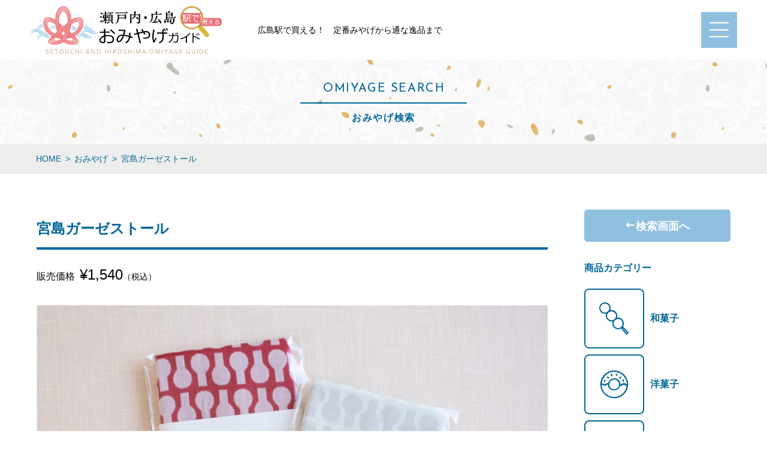

--- FILE ---
content_type: text/html; charset=UTF-8
request_url: https://miyage-guide.jp/goods/item-3775/
body_size: 48610
content:
<!DOCTYPE html>

<html lang="ja">
<head>
  <meta charset="utf-8">
  <title>宮島ガーゼストール | 瀬戸内・広島おみやげガイド</title>
  <meta name="viewport" content="width=device-width">
  <meta name="keywords" content="広島,瀬戸内,みやげ,お土産,ガイド,駅,菓子,食品,酒,雑貨,工芸品,ランキング">
  <meta name="description" content="広島駅で買えるおみやげ情報を、お菓子、食料品、お酒、雑貨、工芸品などの幅広いジャンルで紹介しています。ほぼ毎日広島駅を行き来しているスタッフが発信する、おみやげの特集記事もお楽しみに。">
  <link rel="stylesheet" href="https://miyage-guide.jp/assets/icons/style.css?1613356515">
  <link rel="stylesheet" href="https://miyage-guide.jp/assets/css/default.css?1694786296">
  <link href="https://fonts.googleapis.com/css?family=Josefin+Sans" rel="stylesheet">
  <link href="http://fonts.googleapis.com/earlyaccess/notosansjp.css">
  <link rel="stylesheet" href="https://use.fontawesome.com/releases/v5.3.1/css/all.css" integrity="sha384-mzrmE5qonljUremFsqc01SB46JvROS7bZs3IO2EmfFsd15uHvIt+Y8vEf7N7fWAU" crossorigin="anonymous">
  <link rel="stylesheet" href="https://miyage-guide.jp/assets/plugin/owl-carousel/owl.carousel.css">
  <link rel="stylesheet" href="https://miyage-guide.jp/assets/plugin/owl-carousel/owl.theme.css">
  <link rel="stylesheet" href="https://miyage-guide.jp/assets/plugin/owl-carousel/owl.transitions.css">
  <link rel="shortcut icon" href="https://miyage-guide.jp/assets/img/common/favicon.ico">
  <!-- <script src="https://ajax.googleapis.com/ajax/libs/jquery/1.8.2/jquery.min.js"></script> -->
  <script src="https://ajax.googleapis.com/ajax/libs/jquery/3.6.0/jquery.min.js"></script>
  <script src="https://code.jquery.com/jquery-migrate-3.3.2.js"></script>
  <script src="https://miyage-guide.jp/assets/js/jquery.easing.min.js"></script>
  <script src="https://miyage-guide.jp/assets/plugin/owl-carousel/owl.carousel.min.js"></script>
  <script src="https://miyage-guide.jp/assets/plugin/owl-carousel/setting-owl-carousel.js"></script>

		<!-- All in One SEO 4.9.2 - aioseo.com -->
	<meta name="robots" content="max-snippet:-1, max-image-preview:large, max-video-preview:-1" />
	<meta name="google-site-verification" content="xmsCxjG_IzxI31c3jNZxZBIHDrn9UC2cOnmCavTercA" />
	<link rel="canonical" href="https://miyage-guide.jp/goods/item-3775/" />
	<meta name="generator" content="All in One SEO (AIOSEO) 4.9.2" />
		<meta property="og:locale" content="ja_JP" />
		<meta property="og:site_name" content="広島駅で買える！瀬戸内・広島おみやげガイド" />
		<meta property="og:type" content="article" />
		<meta property="og:title" content="宮島ガーゼストール | 瀬戸内・広島おみやげガイド" />
		<meta property="og:url" content="https://miyage-guide.jp/goods/item-3775/" />
		<meta property="article:published_time" content="2019-06-27T00:35:39+00:00" />
		<meta property="article:modified_time" content="2020-04-09T06:59:16+00:00" />
		<meta name="twitter:card" content="summary" />
		<meta name="twitter:title" content="宮島ガーゼストール | 瀬戸内・広島おみやげガイド" />
		<script type="application/ld+json" class="aioseo-schema">
			{"@context":"https:\/\/schema.org","@graph":[{"@type":"BreadcrumbList","@id":"https:\/\/miyage-guide.jp\/goods\/item-3775\/#breadcrumblist","itemListElement":[{"@type":"ListItem","@id":"https:\/\/miyage-guide.jp#listItem","position":1,"name":"\u30db\u30fc\u30e0","item":"https:\/\/miyage-guide.jp","nextItem":{"@type":"ListItem","@id":"https:\/\/miyage-guide.jp\/goods\/#listItem","name":"\u304a\u307f\u3084\u3052"}},{"@type":"ListItem","@id":"https:\/\/miyage-guide.jp\/goods\/#listItem","position":2,"name":"\u304a\u307f\u3084\u3052","item":"https:\/\/miyage-guide.jp\/goods\/","nextItem":{"@type":"ListItem","@id":"https:\/\/miyage-guide.jp\/goods\/item-3775\/#listItem","name":"\u5bae\u5cf6\u30ac\u30fc\u30bc\u30b9\u30c8\u30fc\u30eb"},"previousItem":{"@type":"ListItem","@id":"https:\/\/miyage-guide.jp#listItem","name":"\u30db\u30fc\u30e0"}},{"@type":"ListItem","@id":"https:\/\/miyage-guide.jp\/goods\/item-3775\/#listItem","position":3,"name":"\u5bae\u5cf6\u30ac\u30fc\u30bc\u30b9\u30c8\u30fc\u30eb","previousItem":{"@type":"ListItem","@id":"https:\/\/miyage-guide.jp\/goods\/#listItem","name":"\u304a\u307f\u3084\u3052"}}]},{"@type":"Organization","@id":"https:\/\/miyage-guide.jp\/#organization","name":"\u702c\u6238\u5185\u30fb\u5e83\u5cf6\u304a\u307f\u3084\u3052\u30ac\u30a4\u30c9","description":"\u5e83\u5cf6\u99c5\u3067\u8cb7\u3048\u308b\uff01\u702c\u6238\u5185\u30fb\u5e83\u5cf6\u304a\u307f\u3084\u3052\u30ac\u30a4\u30c9","url":"https:\/\/miyage-guide.jp\/","sameAs":["https:\/\/www.instagram.com\/hiroshima_omiyage_guide\/"]},{"@type":"WebPage","@id":"https:\/\/miyage-guide.jp\/goods\/item-3775\/#webpage","url":"https:\/\/miyage-guide.jp\/goods\/item-3775\/","name":"\u5bae\u5cf6\u30ac\u30fc\u30bc\u30b9\u30c8\u30fc\u30eb | \u702c\u6238\u5185\u30fb\u5e83\u5cf6\u304a\u307f\u3084\u3052\u30ac\u30a4\u30c9","inLanguage":"ja","isPartOf":{"@id":"https:\/\/miyage-guide.jp\/#website"},"breadcrumb":{"@id":"https:\/\/miyage-guide.jp\/goods\/item-3775\/#breadcrumblist"},"datePublished":"2019-06-27T09:35:39+09:00","dateModified":"2020-04-09T15:59:16+09:00"},{"@type":"WebSite","@id":"https:\/\/miyage-guide.jp\/#website","url":"https:\/\/miyage-guide.jp\/","name":"\u702c\u6238\u5185\u30fb\u5e83\u5cf6\u304a\u307f\u3084\u3052\u30ac\u30a4\u30c9","description":"\u5e83\u5cf6\u99c5\u3067\u8cb7\u3048\u308b\uff01\u702c\u6238\u5185\u30fb\u5e83\u5cf6\u304a\u307f\u3084\u3052\u30ac\u30a4\u30c9","inLanguage":"ja","publisher":{"@id":"https:\/\/miyage-guide.jp\/#organization"}}]}
		</script>
		<!-- All in One SEO -->

<link rel='dns-prefetch' href='//use.fontawesome.com' />
<link rel="alternate" title="oEmbed (JSON)" type="application/json+oembed" href="https://miyage-guide.jp/wp-json/oembed/1.0/embed?url=https%3A%2F%2Fmiyage-guide.jp%2Fgoods%2Fitem-3775%2F" />
<link rel="alternate" title="oEmbed (XML)" type="text/xml+oembed" href="https://miyage-guide.jp/wp-json/oembed/1.0/embed?url=https%3A%2F%2Fmiyage-guide.jp%2Fgoods%2Fitem-3775%2F&#038;format=xml" />
		<!-- This site uses the Google Analytics by MonsterInsights plugin v9.11.0 - Using Analytics tracking - https://www.monsterinsights.com/ -->
							<script src="//www.googletagmanager.com/gtag/js?id=G-395ZLNCNXV"  data-cfasync="false" data-wpfc-render="false" type="text/javascript" async></script>
			<script data-cfasync="false" data-wpfc-render="false" type="text/javascript">
				var mi_version = '9.11.0';
				var mi_track_user = true;
				var mi_no_track_reason = '';
								var MonsterInsightsDefaultLocations = {"page_location":"https:\/\/miyage-guide.jp\/goods\/item-3775\/"};
								if ( typeof MonsterInsightsPrivacyGuardFilter === 'function' ) {
					var MonsterInsightsLocations = (typeof MonsterInsightsExcludeQuery === 'object') ? MonsterInsightsPrivacyGuardFilter( MonsterInsightsExcludeQuery ) : MonsterInsightsPrivacyGuardFilter( MonsterInsightsDefaultLocations );
				} else {
					var MonsterInsightsLocations = (typeof MonsterInsightsExcludeQuery === 'object') ? MonsterInsightsExcludeQuery : MonsterInsightsDefaultLocations;
				}

								var disableStrs = [
										'ga-disable-G-395ZLNCNXV',
									];

				/* Function to detect opted out users */
				function __gtagTrackerIsOptedOut() {
					for (var index = 0; index < disableStrs.length; index++) {
						if (document.cookie.indexOf(disableStrs[index] + '=true') > -1) {
							return true;
						}
					}

					return false;
				}

				/* Disable tracking if the opt-out cookie exists. */
				if (__gtagTrackerIsOptedOut()) {
					for (var index = 0; index < disableStrs.length; index++) {
						window[disableStrs[index]] = true;
					}
				}

				/* Opt-out function */
				function __gtagTrackerOptout() {
					for (var index = 0; index < disableStrs.length; index++) {
						document.cookie = disableStrs[index] + '=true; expires=Thu, 31 Dec 2099 23:59:59 UTC; path=/';
						window[disableStrs[index]] = true;
					}
				}

				if ('undefined' === typeof gaOptout) {
					function gaOptout() {
						__gtagTrackerOptout();
					}
				}
								window.dataLayer = window.dataLayer || [];

				window.MonsterInsightsDualTracker = {
					helpers: {},
					trackers: {},
				};
				if (mi_track_user) {
					function __gtagDataLayer() {
						dataLayer.push(arguments);
					}

					function __gtagTracker(type, name, parameters) {
						if (!parameters) {
							parameters = {};
						}

						if (parameters.send_to) {
							__gtagDataLayer.apply(null, arguments);
							return;
						}

						if (type === 'event') {
														parameters.send_to = monsterinsights_frontend.v4_id;
							var hookName = name;
							if (typeof parameters['event_category'] !== 'undefined') {
								hookName = parameters['event_category'] + ':' + name;
							}

							if (typeof MonsterInsightsDualTracker.trackers[hookName] !== 'undefined') {
								MonsterInsightsDualTracker.trackers[hookName](parameters);
							} else {
								__gtagDataLayer('event', name, parameters);
							}
							
						} else {
							__gtagDataLayer.apply(null, arguments);
						}
					}

					__gtagTracker('js', new Date());
					__gtagTracker('set', {
						'developer_id.dZGIzZG': true,
											});
					if ( MonsterInsightsLocations.page_location ) {
						__gtagTracker('set', MonsterInsightsLocations);
					}
										__gtagTracker('config', 'G-395ZLNCNXV', {"allow_anchor":"true","forceSSL":"true","anonymize_ip":"true","link_attribution":"true","page_path":location.pathname + location.search + location.hash} );
										window.gtag = __gtagTracker;										(function () {
						/* https://developers.google.com/analytics/devguides/collection/analyticsjs/ */
						/* ga and __gaTracker compatibility shim. */
						var noopfn = function () {
							return null;
						};
						var newtracker = function () {
							return new Tracker();
						};
						var Tracker = function () {
							return null;
						};
						var p = Tracker.prototype;
						p.get = noopfn;
						p.set = noopfn;
						p.send = function () {
							var args = Array.prototype.slice.call(arguments);
							args.unshift('send');
							__gaTracker.apply(null, args);
						};
						var __gaTracker = function () {
							var len = arguments.length;
							if (len === 0) {
								return;
							}
							var f = arguments[len - 1];
							if (typeof f !== 'object' || f === null || typeof f.hitCallback !== 'function') {
								if ('send' === arguments[0]) {
									var hitConverted, hitObject = false, action;
									if ('event' === arguments[1]) {
										if ('undefined' !== typeof arguments[3]) {
											hitObject = {
												'eventAction': arguments[3],
												'eventCategory': arguments[2],
												'eventLabel': arguments[4],
												'value': arguments[5] ? arguments[5] : 1,
											}
										}
									}
									if ('pageview' === arguments[1]) {
										if ('undefined' !== typeof arguments[2]) {
											hitObject = {
												'eventAction': 'page_view',
												'page_path': arguments[2],
											}
										}
									}
									if (typeof arguments[2] === 'object') {
										hitObject = arguments[2];
									}
									if (typeof arguments[5] === 'object') {
										Object.assign(hitObject, arguments[5]);
									}
									if ('undefined' !== typeof arguments[1].hitType) {
										hitObject = arguments[1];
										if ('pageview' === hitObject.hitType) {
											hitObject.eventAction = 'page_view';
										}
									}
									if (hitObject) {
										action = 'timing' === arguments[1].hitType ? 'timing_complete' : hitObject.eventAction;
										hitConverted = mapArgs(hitObject);
										__gtagTracker('event', action, hitConverted);
									}
								}
								return;
							}

							function mapArgs(args) {
								var arg, hit = {};
								var gaMap = {
									'eventCategory': 'event_category',
									'eventAction': 'event_action',
									'eventLabel': 'event_label',
									'eventValue': 'event_value',
									'nonInteraction': 'non_interaction',
									'timingCategory': 'event_category',
									'timingVar': 'name',
									'timingValue': 'value',
									'timingLabel': 'event_label',
									'page': 'page_path',
									'location': 'page_location',
									'title': 'page_title',
									'referrer' : 'page_referrer',
								};
								for (arg in args) {
																		if (!(!args.hasOwnProperty(arg) || !gaMap.hasOwnProperty(arg))) {
										hit[gaMap[arg]] = args[arg];
									} else {
										hit[arg] = args[arg];
									}
								}
								return hit;
							}

							try {
								f.hitCallback();
							} catch (ex) {
							}
						};
						__gaTracker.create = newtracker;
						__gaTracker.getByName = newtracker;
						__gaTracker.getAll = function () {
							return [];
						};
						__gaTracker.remove = noopfn;
						__gaTracker.loaded = true;
						window['__gaTracker'] = __gaTracker;
					})();
									} else {
										console.log("");
					(function () {
						function __gtagTracker() {
							return null;
						}

						window['__gtagTracker'] = __gtagTracker;
						window['gtag'] = __gtagTracker;
					})();
									}
			</script>
							<!-- / Google Analytics by MonsterInsights -->
		<style id='wp-img-auto-sizes-contain-inline-css' type='text/css'>
img:is([sizes=auto i],[sizes^="auto," i]){contain-intrinsic-size:3000px 1500px}
/*# sourceURL=wp-img-auto-sizes-contain-inline-css */
</style>
<style id='wp-emoji-styles-inline-css' type='text/css'>

	img.wp-smiley, img.emoji {
		display: inline !important;
		border: none !important;
		box-shadow: none !important;
		height: 1em !important;
		width: 1em !important;
		margin: 0 0.07em !important;
		vertical-align: -0.1em !important;
		background: none !important;
		padding: 0 !important;
	}
/*# sourceURL=wp-emoji-styles-inline-css */
</style>
<style id='wp-block-library-inline-css' type='text/css'>
:root{--wp-block-synced-color:#7a00df;--wp-block-synced-color--rgb:122,0,223;--wp-bound-block-color:var(--wp-block-synced-color);--wp-editor-canvas-background:#ddd;--wp-admin-theme-color:#007cba;--wp-admin-theme-color--rgb:0,124,186;--wp-admin-theme-color-darker-10:#006ba1;--wp-admin-theme-color-darker-10--rgb:0,107,160.5;--wp-admin-theme-color-darker-20:#005a87;--wp-admin-theme-color-darker-20--rgb:0,90,135;--wp-admin-border-width-focus:2px}@media (min-resolution:192dpi){:root{--wp-admin-border-width-focus:1.5px}}.wp-element-button{cursor:pointer}:root .has-very-light-gray-background-color{background-color:#eee}:root .has-very-dark-gray-background-color{background-color:#313131}:root .has-very-light-gray-color{color:#eee}:root .has-very-dark-gray-color{color:#313131}:root .has-vivid-green-cyan-to-vivid-cyan-blue-gradient-background{background:linear-gradient(135deg,#00d084,#0693e3)}:root .has-purple-crush-gradient-background{background:linear-gradient(135deg,#34e2e4,#4721fb 50%,#ab1dfe)}:root .has-hazy-dawn-gradient-background{background:linear-gradient(135deg,#faaca8,#dad0ec)}:root .has-subdued-olive-gradient-background{background:linear-gradient(135deg,#fafae1,#67a671)}:root .has-atomic-cream-gradient-background{background:linear-gradient(135deg,#fdd79a,#004a59)}:root .has-nightshade-gradient-background{background:linear-gradient(135deg,#330968,#31cdcf)}:root .has-midnight-gradient-background{background:linear-gradient(135deg,#020381,#2874fc)}:root{--wp--preset--font-size--normal:16px;--wp--preset--font-size--huge:42px}.has-regular-font-size{font-size:1em}.has-larger-font-size{font-size:2.625em}.has-normal-font-size{font-size:var(--wp--preset--font-size--normal)}.has-huge-font-size{font-size:var(--wp--preset--font-size--huge)}.has-text-align-center{text-align:center}.has-text-align-left{text-align:left}.has-text-align-right{text-align:right}.has-fit-text{white-space:nowrap!important}#end-resizable-editor-section{display:none}.aligncenter{clear:both}.items-justified-left{justify-content:flex-start}.items-justified-center{justify-content:center}.items-justified-right{justify-content:flex-end}.items-justified-space-between{justify-content:space-between}.screen-reader-text{border:0;clip-path:inset(50%);height:1px;margin:-1px;overflow:hidden;padding:0;position:absolute;width:1px;word-wrap:normal!important}.screen-reader-text:focus{background-color:#ddd;clip-path:none;color:#444;display:block;font-size:1em;height:auto;left:5px;line-height:normal;padding:15px 23px 14px;text-decoration:none;top:5px;width:auto;z-index:100000}html :where(.has-border-color){border-style:solid}html :where([style*=border-top-color]){border-top-style:solid}html :where([style*=border-right-color]){border-right-style:solid}html :where([style*=border-bottom-color]){border-bottom-style:solid}html :where([style*=border-left-color]){border-left-style:solid}html :where([style*=border-width]){border-style:solid}html :where([style*=border-top-width]){border-top-style:solid}html :where([style*=border-right-width]){border-right-style:solid}html :where([style*=border-bottom-width]){border-bottom-style:solid}html :where([style*=border-left-width]){border-left-style:solid}html :where(img[class*=wp-image-]){height:auto;max-width:100%}:where(figure){margin:0 0 1em}html :where(.is-position-sticky){--wp-admin--admin-bar--position-offset:var(--wp-admin--admin-bar--height,0px)}@media screen and (max-width:600px){html :where(.is-position-sticky){--wp-admin--admin-bar--position-offset:0px}}

/*# sourceURL=wp-block-library-inline-css */
</style><style id='global-styles-inline-css' type='text/css'>
:root{--wp--preset--aspect-ratio--square: 1;--wp--preset--aspect-ratio--4-3: 4/3;--wp--preset--aspect-ratio--3-4: 3/4;--wp--preset--aspect-ratio--3-2: 3/2;--wp--preset--aspect-ratio--2-3: 2/3;--wp--preset--aspect-ratio--16-9: 16/9;--wp--preset--aspect-ratio--9-16: 9/16;--wp--preset--color--black: #000000;--wp--preset--color--cyan-bluish-gray: #abb8c3;--wp--preset--color--white: #ffffff;--wp--preset--color--pale-pink: #f78da7;--wp--preset--color--vivid-red: #cf2e2e;--wp--preset--color--luminous-vivid-orange: #ff6900;--wp--preset--color--luminous-vivid-amber: #fcb900;--wp--preset--color--light-green-cyan: #7bdcb5;--wp--preset--color--vivid-green-cyan: #00d084;--wp--preset--color--pale-cyan-blue: #8ed1fc;--wp--preset--color--vivid-cyan-blue: #0693e3;--wp--preset--color--vivid-purple: #9b51e0;--wp--preset--gradient--vivid-cyan-blue-to-vivid-purple: linear-gradient(135deg,rgb(6,147,227) 0%,rgb(155,81,224) 100%);--wp--preset--gradient--light-green-cyan-to-vivid-green-cyan: linear-gradient(135deg,rgb(122,220,180) 0%,rgb(0,208,130) 100%);--wp--preset--gradient--luminous-vivid-amber-to-luminous-vivid-orange: linear-gradient(135deg,rgb(252,185,0) 0%,rgb(255,105,0) 100%);--wp--preset--gradient--luminous-vivid-orange-to-vivid-red: linear-gradient(135deg,rgb(255,105,0) 0%,rgb(207,46,46) 100%);--wp--preset--gradient--very-light-gray-to-cyan-bluish-gray: linear-gradient(135deg,rgb(238,238,238) 0%,rgb(169,184,195) 100%);--wp--preset--gradient--cool-to-warm-spectrum: linear-gradient(135deg,rgb(74,234,220) 0%,rgb(151,120,209) 20%,rgb(207,42,186) 40%,rgb(238,44,130) 60%,rgb(251,105,98) 80%,rgb(254,248,76) 100%);--wp--preset--gradient--blush-light-purple: linear-gradient(135deg,rgb(255,206,236) 0%,rgb(152,150,240) 100%);--wp--preset--gradient--blush-bordeaux: linear-gradient(135deg,rgb(254,205,165) 0%,rgb(254,45,45) 50%,rgb(107,0,62) 100%);--wp--preset--gradient--luminous-dusk: linear-gradient(135deg,rgb(255,203,112) 0%,rgb(199,81,192) 50%,rgb(65,88,208) 100%);--wp--preset--gradient--pale-ocean: linear-gradient(135deg,rgb(255,245,203) 0%,rgb(182,227,212) 50%,rgb(51,167,181) 100%);--wp--preset--gradient--electric-grass: linear-gradient(135deg,rgb(202,248,128) 0%,rgb(113,206,126) 100%);--wp--preset--gradient--midnight: linear-gradient(135deg,rgb(2,3,129) 0%,rgb(40,116,252) 100%);--wp--preset--font-size--small: 13px;--wp--preset--font-size--medium: 20px;--wp--preset--font-size--large: 36px;--wp--preset--font-size--x-large: 42px;--wp--preset--spacing--20: 0.44rem;--wp--preset--spacing--30: 0.67rem;--wp--preset--spacing--40: 1rem;--wp--preset--spacing--50: 1.5rem;--wp--preset--spacing--60: 2.25rem;--wp--preset--spacing--70: 3.38rem;--wp--preset--spacing--80: 5.06rem;--wp--preset--shadow--natural: 6px 6px 9px rgba(0, 0, 0, 0.2);--wp--preset--shadow--deep: 12px 12px 50px rgba(0, 0, 0, 0.4);--wp--preset--shadow--sharp: 6px 6px 0px rgba(0, 0, 0, 0.2);--wp--preset--shadow--outlined: 6px 6px 0px -3px rgb(255, 255, 255), 6px 6px rgb(0, 0, 0);--wp--preset--shadow--crisp: 6px 6px 0px rgb(0, 0, 0);}:where(.is-layout-flex){gap: 0.5em;}:where(.is-layout-grid){gap: 0.5em;}body .is-layout-flex{display: flex;}.is-layout-flex{flex-wrap: wrap;align-items: center;}.is-layout-flex > :is(*, div){margin: 0;}body .is-layout-grid{display: grid;}.is-layout-grid > :is(*, div){margin: 0;}:where(.wp-block-columns.is-layout-flex){gap: 2em;}:where(.wp-block-columns.is-layout-grid){gap: 2em;}:where(.wp-block-post-template.is-layout-flex){gap: 1.25em;}:where(.wp-block-post-template.is-layout-grid){gap: 1.25em;}.has-black-color{color: var(--wp--preset--color--black) !important;}.has-cyan-bluish-gray-color{color: var(--wp--preset--color--cyan-bluish-gray) !important;}.has-white-color{color: var(--wp--preset--color--white) !important;}.has-pale-pink-color{color: var(--wp--preset--color--pale-pink) !important;}.has-vivid-red-color{color: var(--wp--preset--color--vivid-red) !important;}.has-luminous-vivid-orange-color{color: var(--wp--preset--color--luminous-vivid-orange) !important;}.has-luminous-vivid-amber-color{color: var(--wp--preset--color--luminous-vivid-amber) !important;}.has-light-green-cyan-color{color: var(--wp--preset--color--light-green-cyan) !important;}.has-vivid-green-cyan-color{color: var(--wp--preset--color--vivid-green-cyan) !important;}.has-pale-cyan-blue-color{color: var(--wp--preset--color--pale-cyan-blue) !important;}.has-vivid-cyan-blue-color{color: var(--wp--preset--color--vivid-cyan-blue) !important;}.has-vivid-purple-color{color: var(--wp--preset--color--vivid-purple) !important;}.has-black-background-color{background-color: var(--wp--preset--color--black) !important;}.has-cyan-bluish-gray-background-color{background-color: var(--wp--preset--color--cyan-bluish-gray) !important;}.has-white-background-color{background-color: var(--wp--preset--color--white) !important;}.has-pale-pink-background-color{background-color: var(--wp--preset--color--pale-pink) !important;}.has-vivid-red-background-color{background-color: var(--wp--preset--color--vivid-red) !important;}.has-luminous-vivid-orange-background-color{background-color: var(--wp--preset--color--luminous-vivid-orange) !important;}.has-luminous-vivid-amber-background-color{background-color: var(--wp--preset--color--luminous-vivid-amber) !important;}.has-light-green-cyan-background-color{background-color: var(--wp--preset--color--light-green-cyan) !important;}.has-vivid-green-cyan-background-color{background-color: var(--wp--preset--color--vivid-green-cyan) !important;}.has-pale-cyan-blue-background-color{background-color: var(--wp--preset--color--pale-cyan-blue) !important;}.has-vivid-cyan-blue-background-color{background-color: var(--wp--preset--color--vivid-cyan-blue) !important;}.has-vivid-purple-background-color{background-color: var(--wp--preset--color--vivid-purple) !important;}.has-black-border-color{border-color: var(--wp--preset--color--black) !important;}.has-cyan-bluish-gray-border-color{border-color: var(--wp--preset--color--cyan-bluish-gray) !important;}.has-white-border-color{border-color: var(--wp--preset--color--white) !important;}.has-pale-pink-border-color{border-color: var(--wp--preset--color--pale-pink) !important;}.has-vivid-red-border-color{border-color: var(--wp--preset--color--vivid-red) !important;}.has-luminous-vivid-orange-border-color{border-color: var(--wp--preset--color--luminous-vivid-orange) !important;}.has-luminous-vivid-amber-border-color{border-color: var(--wp--preset--color--luminous-vivid-amber) !important;}.has-light-green-cyan-border-color{border-color: var(--wp--preset--color--light-green-cyan) !important;}.has-vivid-green-cyan-border-color{border-color: var(--wp--preset--color--vivid-green-cyan) !important;}.has-pale-cyan-blue-border-color{border-color: var(--wp--preset--color--pale-cyan-blue) !important;}.has-vivid-cyan-blue-border-color{border-color: var(--wp--preset--color--vivid-cyan-blue) !important;}.has-vivid-purple-border-color{border-color: var(--wp--preset--color--vivid-purple) !important;}.has-vivid-cyan-blue-to-vivid-purple-gradient-background{background: var(--wp--preset--gradient--vivid-cyan-blue-to-vivid-purple) !important;}.has-light-green-cyan-to-vivid-green-cyan-gradient-background{background: var(--wp--preset--gradient--light-green-cyan-to-vivid-green-cyan) !important;}.has-luminous-vivid-amber-to-luminous-vivid-orange-gradient-background{background: var(--wp--preset--gradient--luminous-vivid-amber-to-luminous-vivid-orange) !important;}.has-luminous-vivid-orange-to-vivid-red-gradient-background{background: var(--wp--preset--gradient--luminous-vivid-orange-to-vivid-red) !important;}.has-very-light-gray-to-cyan-bluish-gray-gradient-background{background: var(--wp--preset--gradient--very-light-gray-to-cyan-bluish-gray) !important;}.has-cool-to-warm-spectrum-gradient-background{background: var(--wp--preset--gradient--cool-to-warm-spectrum) !important;}.has-blush-light-purple-gradient-background{background: var(--wp--preset--gradient--blush-light-purple) !important;}.has-blush-bordeaux-gradient-background{background: var(--wp--preset--gradient--blush-bordeaux) !important;}.has-luminous-dusk-gradient-background{background: var(--wp--preset--gradient--luminous-dusk) !important;}.has-pale-ocean-gradient-background{background: var(--wp--preset--gradient--pale-ocean) !important;}.has-electric-grass-gradient-background{background: var(--wp--preset--gradient--electric-grass) !important;}.has-midnight-gradient-background{background: var(--wp--preset--gradient--midnight) !important;}.has-small-font-size{font-size: var(--wp--preset--font-size--small) !important;}.has-medium-font-size{font-size: var(--wp--preset--font-size--medium) !important;}.has-large-font-size{font-size: var(--wp--preset--font-size--large) !important;}.has-x-large-font-size{font-size: var(--wp--preset--font-size--x-large) !important;}
/*# sourceURL=global-styles-inline-css */
</style>

<style id='classic-theme-styles-inline-css' type='text/css'>
/*! This file is auto-generated */
.wp-block-button__link{color:#fff;background-color:#32373c;border-radius:9999px;box-shadow:none;text-decoration:none;padding:calc(.667em + 2px) calc(1.333em + 2px);font-size:1.125em}.wp-block-file__button{background:#32373c;color:#fff;text-decoration:none}
/*# sourceURL=/wp-includes/css/classic-themes.min.css */
</style>
<link rel='stylesheet' id='bfa-font-awesome-css' href='https://use.fontawesome.com/releases/v5.15.4/css/all.css?ver=2.0.3' type='text/css' media='all' />
<link rel='stylesheet' id='bfa-font-awesome-v4-shim-css' href='https://use.fontawesome.com/releases/v5.15.4/css/v4-shims.css?ver=2.0.3' type='text/css' media='all' />
<style id='bfa-font-awesome-v4-shim-inline-css' type='text/css'>

			@font-face {
				font-family: 'FontAwesome';
				src: url('https://use.fontawesome.com/releases/v5.15.4/webfonts/fa-brands-400.eot'),
				url('https://use.fontawesome.com/releases/v5.15.4/webfonts/fa-brands-400.eot?#iefix') format('embedded-opentype'),
				url('https://use.fontawesome.com/releases/v5.15.4/webfonts/fa-brands-400.woff2') format('woff2'),
				url('https://use.fontawesome.com/releases/v5.15.4/webfonts/fa-brands-400.woff') format('woff'),
				url('https://use.fontawesome.com/releases/v5.15.4/webfonts/fa-brands-400.ttf') format('truetype'),
				url('https://use.fontawesome.com/releases/v5.15.4/webfonts/fa-brands-400.svg#fontawesome') format('svg');
			}

			@font-face {
				font-family: 'FontAwesome';
				src: url('https://use.fontawesome.com/releases/v5.15.4/webfonts/fa-solid-900.eot'),
				url('https://use.fontawesome.com/releases/v5.15.4/webfonts/fa-solid-900.eot?#iefix') format('embedded-opentype'),
				url('https://use.fontawesome.com/releases/v5.15.4/webfonts/fa-solid-900.woff2') format('woff2'),
				url('https://use.fontawesome.com/releases/v5.15.4/webfonts/fa-solid-900.woff') format('woff'),
				url('https://use.fontawesome.com/releases/v5.15.4/webfonts/fa-solid-900.ttf') format('truetype'),
				url('https://use.fontawesome.com/releases/v5.15.4/webfonts/fa-solid-900.svg#fontawesome') format('svg');
			}

			@font-face {
				font-family: 'FontAwesome';
				src: url('https://use.fontawesome.com/releases/v5.15.4/webfonts/fa-regular-400.eot'),
				url('https://use.fontawesome.com/releases/v5.15.4/webfonts/fa-regular-400.eot?#iefix') format('embedded-opentype'),
				url('https://use.fontawesome.com/releases/v5.15.4/webfonts/fa-regular-400.woff2') format('woff2'),
				url('https://use.fontawesome.com/releases/v5.15.4/webfonts/fa-regular-400.woff') format('woff'),
				url('https://use.fontawesome.com/releases/v5.15.4/webfonts/fa-regular-400.ttf') format('truetype'),
				url('https://use.fontawesome.com/releases/v5.15.4/webfonts/fa-regular-400.svg#fontawesome') format('svg');
				unicode-range: U+F004-F005,U+F007,U+F017,U+F022,U+F024,U+F02E,U+F03E,U+F044,U+F057-F059,U+F06E,U+F070,U+F075,U+F07B-F07C,U+F080,U+F086,U+F089,U+F094,U+F09D,U+F0A0,U+F0A4-F0A7,U+F0C5,U+F0C7-F0C8,U+F0E0,U+F0EB,U+F0F3,U+F0F8,U+F0FE,U+F111,U+F118-F11A,U+F11C,U+F133,U+F144,U+F146,U+F14A,U+F14D-F14E,U+F150-F152,U+F15B-F15C,U+F164-F165,U+F185-F186,U+F191-F192,U+F1AD,U+F1C1-F1C9,U+F1CD,U+F1D8,U+F1E3,U+F1EA,U+F1F6,U+F1F9,U+F20A,U+F247-F249,U+F24D,U+F254-F25B,U+F25D,U+F267,U+F271-F274,U+F279,U+F28B,U+F28D,U+F2B5-F2B6,U+F2B9,U+F2BB,U+F2BD,U+F2C1-F2C2,U+F2D0,U+F2D2,U+F2DC,U+F2ED,U+F328,U+F358-F35B,U+F3A5,U+F3D1,U+F410,U+F4AD;
			}
		
/*# sourceURL=bfa-font-awesome-v4-shim-inline-css */
</style>
<script type="text/javascript" src="https://miyage-guide.jp/hvartxgc/wp-content/plugins/google-analytics-for-wordpress/assets/js/frontend-gtag.min.js?ver=9.11.0" id="monsterinsights-frontend-script-js" async="async" data-wp-strategy="async"></script>
<script data-cfasync="false" data-wpfc-render="false" type="text/javascript" id='monsterinsights-frontend-script-js-extra'>/* <![CDATA[ */
var monsterinsights_frontend = {"js_events_tracking":"true","download_extensions":"doc,pdf,ppt,zip,xls,docx,pptx,xlsx","inbound_paths":"[{\"path\":\"\\\/go\\\/\",\"label\":\"affiliate\"},{\"path\":\"\\\/recommend\\\/\",\"label\":\"affiliate\"}]","home_url":"https:\/\/miyage-guide.jp","hash_tracking":"true","v4_id":"G-395ZLNCNXV"};/* ]]> */
</script>
<link rel="https://api.w.org/" href="https://miyage-guide.jp/wp-json/" /><link rel="EditURI" type="application/rsd+xml" title="RSD" href="https://miyage-guide.jp/hvartxgc/xmlrpc.php?rsd" />

<link rel='shortlink' href='https://miyage-guide.jp/?p=3775' />
<script type="text/javascript">
	window._se_plugin_version = '8.1.9';
</script>
<script>
$(function(){
  console.log( "single.php" );
});
</script>
		<style type="text/css" id="wp-custom-css">
			.afc_disactive{
	display:none;
}		</style>
		</head>

<body>

  <div class="body_inner">

    <!-- ヘッダー  -->

    <div class="header">
      <div class="wrap">

        <div class="headgroup">

          <div class="logo">
          <h1><a href="https://miyage-guide.jp/"><img src="https://miyage-guide.jp/assets/img/common/logo.png" alt="瀬戸内・広島おみやげガイド"></a><span>広島駅で買える！　定番みやげから通な逸品まで</span></h1>
          </div>


          <div class="tools">


            <div class="menu">
            <span class="menuAct menubtn"></span>
            </div>


          </div>

        </div>

      </div>
    </div>


    <script src="https://miyage-guide.jp/assets/js/slidemenu.js"></script>

    <div class="shade menuAct slide_out right">
      <div class="inner">
        <span class="i close"></span>
      </div>
    </div>

    <div class="Menu menu_skin slide_out right">


      <div class="main">
        <div class="nav">
          <nav>
            <ul class="nav_global grid g_2">
              <li class="col"><a href="https://miyage-guide.jp/" class="i home">HOME</a></li>
              <li class="col"><a href="https://miyage-guide.jp/goods" class="i item">商品検索</a></li>
              <li class="col"><a href="https://miyage-guide.jp/feature" class="i good">特集記事</a></li>
              <li class="col"><a href="https://miyage-guide.jp/shop" class="i shop">店舗案内</a></li>
              <li class="col" style="border-right: 1px solid #ddd;
    box-sizing: content-box;"><a href="https://miyage-guide.jp/access" class="i access">アクセス</a></li>
<!--               <li class="col"><a href="https://miyage-guide.jp/onlineshop" class="i onlineshop">ｵﾝﾗｲﾝｼｮｯﾌﾟ</a></li> -->
            </ul>
          </nav>
        </div>

                    <div class="lang_google">
                        <div id="google_translate_element"></div><script type="text/javascript">
            function googleTranslateElementInit() {
              new google.translate.TranslateElement({pageLanguage: 'ja', includedLanguages: 'en,ja,ko,zh-CN,zh-TW', layout: google.translate.TranslateElement.InlineLayout.SIMPLE}, 'google_translate_element');
            }
            </script><script type="text/javascript" src="//translate.google.com/translate_a/element.js?cb=googleTranslateElementInit"></script>
                        </div>

                  </div>
    </div>



<div class="main_content">

	<div class="hero">
		<div class="inner">

			<div class="wrap">
				<div class="heading">
					<h2 class="tit">
						<span class="en">OMIYAGE SEARCH</span>おみやげ検索					</h2>
				</div>
			</div>

		</div>
	</div>

	<div class="breadcrumb">
  <div class="wrap">
    <span property="itemListElement" typeof="ListItem"><a property="item" typeof="WebPage" title="瀬戸内・広島おみやげガイドへ移動" href="https://miyage-guide.jp" class="home"><span property="name">HOME</span></a><meta property="position" content="1"></span><span property="itemListElement" typeof="ListItem"><a property="item" typeof="WebPage" title="おみやげへ移動" href="https://miyage-guide.jp/goods/" class="archive post-goods-archive"><span property="name">おみやげ</span></a><meta property="position" content="2"></span><span property="itemListElement" typeof="ListItem"><span property="name">宮島ガーゼストール</span><meta property="position" content="3"></span>  </div>
</div>

	<div class="content_body goods single">

				<div class="wrap">


			<div class="grid g_12_5_pc">
				<div class="col c_9_pc">
					<div class="main">


						<div class="name">
							<h1>
								宮島ガーゼストール							</h1>
						</div>


						<dl class="price">
							<dt>販売価格</dt>
							<dd><span>&yen;1,540</span>（税込）</dd>
						</dl>
						<div class="visual">

							<script src="https://miyage-guide.jp/assets/plugin/owl-carousel/OwlCarousel2Thumbs.min.js"></script>
							<!-- <script src="https://miyage-guide.jp/assets/plugin/owl-carousel/owl.carousel.handle.js"></script> -->
							<script>
								$( window ).on('load', function () {

									$( '.owl-carousel' ).owlCarousel( {
										autoplay: false,
										items: 1,
										loop: true,
										dots: false, //ドットナビ
										thumbs: true,
										thumbImage: true,
										thumbContainerClass: 'owl-thumbs',
										thumbItemClass: 'owl-thumb-item'
									} );
								} );
							</script>

														<ul class="owl-carousel">
																<li><img src="https://miyage-guide.jp/images/2019/06/DSC_0101-1-960x720.jpg" alt="">
								</li>
																<li><img src="https://miyage-guide.jp/images/2019/06/DSC_0105-960x720.jpg" alt="">
								</li>
																<li><img src="https://miyage-guide.jp/images/2019/06/DSC_0113-960x720.jpg" alt="">
								</li>
																<li><img src="https://miyage-guide.jp/images/2019/06/DSC_0117-1-960x720.jpg" alt="">
								</li>
															</ul>
													</div>
						<p class="description">
							極細糸を使った繊細なガーゼを多層構造に織り込んでいるので、フワフワで肌触りがとても優しい素材です。ガーゼが層になっているため中の空気層が温度や湿度を調整し、暑い日も寒い日も首元をいつも快適に保ちます。スポーツ用のタオルなどにも使われる素材の綿とハイスペックアクリルを使用しており、家庭用洗濯機でも洗濯ができるのでいつでも清潔を保てます。						</p>

						<div class="spec">
							<h2>商品情報</h2>
							<table>

								
																<tr>
									<th>
										販売者									</th>
									<td>
										カラーズヴィル									</td>
								</tr>
								
																<tr>
									<th>
										製造者									</th>
									<td>
										中央繊維									</td>
								</tr>
								
																<tr>
									<th>販売店舗</th>
									<td>
																				<a href="https://miyage-guide.jp/shop/#shimashouten">
											しま商店										</a>
																			</td>
								</tr>
								
								
																								<tr>
									<th>
										内容量									</th>
									<td>
										1枚									</td>
								</tr>
																								<tr>
									<th>
										外装サイズ									</th>
									<td>
										160×10×270mm</td>
								</tr>
								

																<tr>
									<th>
										素材									</th>
									<td>
										綿55％　アクリル45％									</td>
								</tr>
								
																

																<tr>
									<th>
										備考									</th>
									<td>
										色の種類につきましては店頭にてご確認ください。									</td>
								</tr>
								
							</table>
							<p class="spec_notice">※掲載内容につきましては、店頭にてご確認ください。</p>
						</div>
											</div>
				</div>
				<div class="col c_3_pc">
					<div class="side">

						<div class="go_search">
							<a href="https://miyage-guide.jp/goods/">検索画面へ</a>
						</div>


						<div class="search_list s_single">
							<h2 class="title">商品カテゴリー</h2>


							<div class="goods_cat_food">

								<ul>

									<li>
										<div class="item">
											<form method="get" action="https://miyage-guide.jp/goods/">
												<input type="hidden" name="goods_cat" id="goods_cat" value="food">
												<input type="hidden" name="food_cat" id="food_cat" value="japanese_confectionery">
												<div class="submit_btn">
													<button type="submit"><span class="icon food_cat1"></span>和菓子</button>
												</div>
											</form>
										</div>
									</li>

									<li>
										<div class="item">
											<form method="get" action="https://miyage-guide.jp/goods/">
												<input type="hidden" name="goods_cat" id="goods_cat" value="food">
												<input type="hidden" name="food_cat" id="food_cat" value="pastry">
												<div class="submit_btn">
													<button type="submit"><span class="icon food_cat2"></span>洋菓子</button>
												</div>
											</form>
										</div>
									</li>

									<li>
										<div class="item">
											<form method="get" action="https://miyage-guide.jp/goods/">
												<input type="hidden" name="goods_cat" id="goods_cat" value="food">
												<input type="hidden" name="food_cat" id="food_cat" value="cat_food">
												<div class="submit_btn">
													<button type="submit"><span class="icon food_cat3"></span>食品</button>
												</div>
											</form>
										</div>
									</li>

									<li>
										<div class="item">
											<form method="get" action="https://miyage-guide.jp/goods/">
												<input type="hidden" name="goods_cat" id="goods_cat" value="food">
												<input type="hidden" name="food_cat" id="food_cat" value="cat_sake">
												<div class="submit_btn">
													<button type="submit"><span class="icon food_cat4"></span>酒</button>
												</div>
											</form>
										</div>
									</li>


								</ul>

							</div>

							<div class="goods_cat_not_food">

								<ul>

									<li>
										<div class="item">
											<form method="get" action="https://miyage-guide.jp/goods/">
												<input type="hidden" name="goods_cat" id="goods_cat" value="not_food">
												<input type="hidden" name="not_food_cat" id="not_food_cat" value="craft">
												<div class="submit_btn">
													<button type="submit"><span class="icon not_food_cat1"></span>工芸品</button>
												</div>
											</form>
										</div>
									</li>

									<li>
										<div class="item">
											<form method="get" action="https://miyage-guide.jp/goods/">
												<input type="hidden" name="goods_cat" id="goods_cat" value="not_food">
												<input type="hidden" name="not_food_cat" id="not_food_cat" value="sundries">
												<div class="submit_btn">
													<button type="submit"><span class="icon not_food_cat2"></span>雑貨</button>
												</div>
											</form>
										</div>
									</li>

									<li>
										<div class="item">
											<form method="get" action="https://miyage-guide.jp/goods/">
												<input type="hidden" name="goods_cat" id="goods_cat" value="not_food">
												<input type="hidden" name="not_food_cat" id="not_food_cat" value="daily_necessities">
												<div class="submit_btn">
													<button type="submit"><span class="icon not_food_cat3"></span>日用品</button>
												</div>
											</form>
										</div>
									</li>



								</ul>

							</div>

						</div>




					</div>
				</div>
			</div>



		</div>
		



		



	</div>

</div>


<div class="sub_area">
        <div class="wrap narrow">
                  <div class="search_keyword">
              <form action="https://miyage-guide.jp/" method="get"><div class="input">
				<input type="text" id="s" name="s" value="" placeholder="おみやげを検索"></div>
                <div class="button"><button type="submit">検索</button></div>
              </form>
            </div>
        </div>
      </div>

<div class="footer">

              <div class="scroll_top scrollTop">
          <span class="btn"></span>
        </div>


      <div class="foot">
        <div class="wrap">

          <div class="footergroup">

            <div class="nav_global">
              <ul>
				<li><a href="https://miyage-guide.jp/">HOME</a></li>
				<li><a href="https://miyage-guide.jp/goods">商品検索</a></li>
				<li><a href="https://miyage-guide.jp/feature">特集記事</a></li>
				<li><a href="https://miyage-guide.jp/shop">店舗案内</a></li>
				<li><a href="https://miyage-guide.jp/access">アクセス</a></li>
<!-- 				<li><a href="https://miyage-guide.jp/onlineshop">オンラインショップ</a></li> -->
				<li><a href="http://www.sn-hiroshima.co.jp/" target="_blank">運営会社</a></li>
				<li><a href="http://www.sn-hiroshima.co.jp/publics/index/22/" target="_blank">個人情報保護方針</a></li>
				<li><a href="http://www.sn-hiroshima.co.jp/publics/index/7/" target="_blank">サイトポリシー</a></li>
              </ul>
            </div>

            <div class="nav_sns">
              <ul>
                <li><a href="https://www.instagram.com/hiroshima_omiyage_guide/" target="_blank" class="i instagram"></a></li>
              </ul>
            </div>

          </div>
        </div>
      </div>

      <div class="manager">
      <div class="wrap">
        <div class="copy">
          <p><small>Copyright&copy; 株式会社ジェイアールサービスネット広島 All Rights Reserved</small></p>
        </div>
      </div>
      </div>

    </div>
    <script src="https://miyage-guide.jp/assets/js/common.js?1534731980"></script>

  </div>

<script type="speculationrules">
{"prefetch":[{"source":"document","where":{"and":[{"href_matches":"/*"},{"not":{"href_matches":["/hvartxgc/wp-*.php","/hvartxgc/wp-admin/*","/images/*","/hvartxgc/wp-content/*","/hvartxgc/wp-content/plugins/*","/hvartxgc/wp-content/themes/miyage-guide20240229/*","/*\\?(.+)"]}},{"not":{"selector_matches":"a[rel~=\"nofollow\"]"}},{"not":{"selector_matches":".no-prefetch, .no-prefetch a"}}]},"eagerness":"conservative"}]}
</script>
<script type="module"  src="https://miyage-guide.jp/hvartxgc/wp-content/plugins/all-in-one-seo-pack/dist/Lite/assets/table-of-contents.95d0dfce.js?ver=4.9.2" id="aioseo/js/src/vue/standalone/blocks/table-of-contents/frontend.js-js"></script>
<script id="wp-emoji-settings" type="application/json">
{"baseUrl":"https://s.w.org/images/core/emoji/17.0.2/72x72/","ext":".png","svgUrl":"https://s.w.org/images/core/emoji/17.0.2/svg/","svgExt":".svg","source":{"concatemoji":"https://miyage-guide.jp/hvartxgc/wp-includes/js/wp-emoji-release.min.js?ver=04bfc344a35347972b8c379f748d1f88"}}
</script>
<script type="module">
/* <![CDATA[ */
/*! This file is auto-generated */
const a=JSON.parse(document.getElementById("wp-emoji-settings").textContent),o=(window._wpemojiSettings=a,"wpEmojiSettingsSupports"),s=["flag","emoji"];function i(e){try{var t={supportTests:e,timestamp:(new Date).valueOf()};sessionStorage.setItem(o,JSON.stringify(t))}catch(e){}}function c(e,t,n){e.clearRect(0,0,e.canvas.width,e.canvas.height),e.fillText(t,0,0);t=new Uint32Array(e.getImageData(0,0,e.canvas.width,e.canvas.height).data);e.clearRect(0,0,e.canvas.width,e.canvas.height),e.fillText(n,0,0);const a=new Uint32Array(e.getImageData(0,0,e.canvas.width,e.canvas.height).data);return t.every((e,t)=>e===a[t])}function p(e,t){e.clearRect(0,0,e.canvas.width,e.canvas.height),e.fillText(t,0,0);var n=e.getImageData(16,16,1,1);for(let e=0;e<n.data.length;e++)if(0!==n.data[e])return!1;return!0}function u(e,t,n,a){switch(t){case"flag":return n(e,"\ud83c\udff3\ufe0f\u200d\u26a7\ufe0f","\ud83c\udff3\ufe0f\u200b\u26a7\ufe0f")?!1:!n(e,"\ud83c\udde8\ud83c\uddf6","\ud83c\udde8\u200b\ud83c\uddf6")&&!n(e,"\ud83c\udff4\udb40\udc67\udb40\udc62\udb40\udc65\udb40\udc6e\udb40\udc67\udb40\udc7f","\ud83c\udff4\u200b\udb40\udc67\u200b\udb40\udc62\u200b\udb40\udc65\u200b\udb40\udc6e\u200b\udb40\udc67\u200b\udb40\udc7f");case"emoji":return!a(e,"\ud83e\u1fac8")}return!1}function f(e,t,n,a){let r;const o=(r="undefined"!=typeof WorkerGlobalScope&&self instanceof WorkerGlobalScope?new OffscreenCanvas(300,150):document.createElement("canvas")).getContext("2d",{willReadFrequently:!0}),s=(o.textBaseline="top",o.font="600 32px Arial",{});return e.forEach(e=>{s[e]=t(o,e,n,a)}),s}function r(e){var t=document.createElement("script");t.src=e,t.defer=!0,document.head.appendChild(t)}a.supports={everything:!0,everythingExceptFlag:!0},new Promise(t=>{let n=function(){try{var e=JSON.parse(sessionStorage.getItem(o));if("object"==typeof e&&"number"==typeof e.timestamp&&(new Date).valueOf()<e.timestamp+604800&&"object"==typeof e.supportTests)return e.supportTests}catch(e){}return null}();if(!n){if("undefined"!=typeof Worker&&"undefined"!=typeof OffscreenCanvas&&"undefined"!=typeof URL&&URL.createObjectURL&&"undefined"!=typeof Blob)try{var e="postMessage("+f.toString()+"("+[JSON.stringify(s),u.toString(),c.toString(),p.toString()].join(",")+"));",a=new Blob([e],{type:"text/javascript"});const r=new Worker(URL.createObjectURL(a),{name:"wpTestEmojiSupports"});return void(r.onmessage=e=>{i(n=e.data),r.terminate(),t(n)})}catch(e){}i(n=f(s,u,c,p))}t(n)}).then(e=>{for(const n in e)a.supports[n]=e[n],a.supports.everything=a.supports.everything&&a.supports[n],"flag"!==n&&(a.supports.everythingExceptFlag=a.supports.everythingExceptFlag&&a.supports[n]);var t;a.supports.everythingExceptFlag=a.supports.everythingExceptFlag&&!a.supports.flag,a.supports.everything||((t=a.source||{}).concatemoji?r(t.concatemoji):t.wpemoji&&t.twemoji&&(r(t.twemoji),r(t.wpemoji)))});
//# sourceURL=https://miyage-guide.jp/hvartxgc/wp-includes/js/wp-emoji-loader.min.js
/* ]]> */
</script>
</body>

</html>
